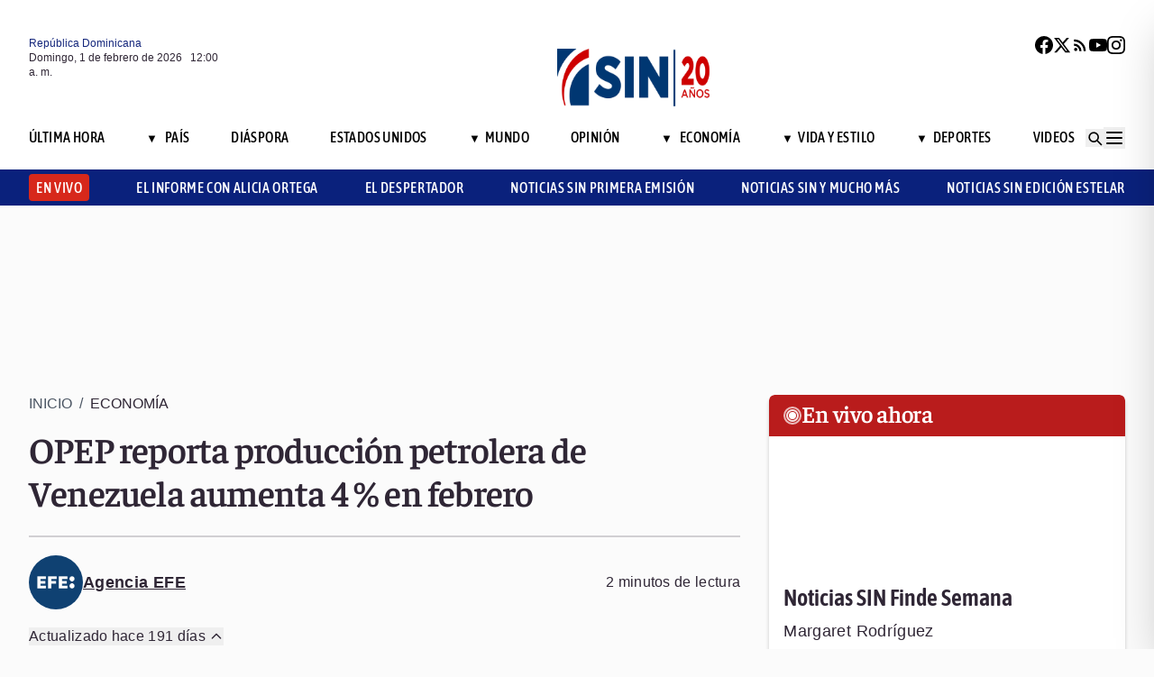

--- FILE ---
content_type: text/html; charset=utf-8
request_url: https://noticiassin.com/bloque-me-lo-dijo-adela?v=1769904058826
body_size: 804
content:
<!--blob 01/31/2026 08:00:59.209 p. m. --><!--publishThread: 11:37:07.925 AM  --><div class="bg-white rounded-xl shadow-[0_4px_4px_rgba(0,0,0,0.2)] border p-5 space-y-3 "><div class="flex items-center gap-3 mb-2"><div class="bg-red-100 rounded-full w-20 h-20 flex items-center justify-center"><svg xmlns="http://www.w3.org/2000/svg" class="w-10 h-10" viewBox="0 0 24 24"
                        fill="none" stroke="currentColor" stroke-width="2.2" stroke-linecap="round"
                        stroke-linejoin="round"><path
                            d="M21 12c0 4.418-4.03 8-9 8a9.77 9.77 0 01-4-.84L3 20l1.4-3.6A8.976 8.976 0 013 12c0-4.418 4.03-8 9-8s9 3.582 9 8z"
                            stroke="#7B1C1C" /></svg></div><a href="/fitur-y-el-exito-dominicano-2029155" title="Fitur y el &eacute;xito dominicano"><h2 class="font-bold text-[30px] leading-[32px] tracking-[0%] text-[#AF2323] font-faustina pb-4">Me lo dijo Adela</h2></a></div><hr class="border-t border-gray-800 border-opacity-70"><div class="space-y-2"><h2 class="font-bold text-[30px] leading-[32px] tracking-[0%] text-[#2F2635] font-faustina pb-4">
                    Fitur y el &eacute;xito dominicano
                </h2><p class="font-normal text-[18px] leading-[24px] tracking-[0.02em] text-[#2F2635] font-source">
                    Mientras algunos se empe&ntilde;an en restarle m&eacute;rito, los hechos hablan por s&iacute; solos. 
La participaci&oacute;n de Rep&uacute;blica Dominicana en Fitur dej&oacute; acuerdos multimillonarios, nuevas inversiones y un claro respaldo al turismo dominicano, hoy l&iacute;der regional. 
Un pa&iacute;s entero celebr&oacute; esos resultados, incluidos empresarios espa&ntilde;oles con inversiones aqu&iacute;, conscientes del buen momento del sector. Solo a unos pocos, atrapados en una terquedad mal encauzada, les incomod&oacute; el brillo alcanzado. 
Pero los n&uacute;meros, como siempre, no mienten: Fitur confirm&oacute; que el pa&iacute;s avanza y sabe vender su potencial.
                </p></div><a href="/noticias-listado/20260130" title="30 enero 2026"><p class="font-normal text-[12px] leading-[14px] tracking-[0%] text-[#2F2635] font-source" style="text-transform: capitalize">
                30 enero 2026
            </p></a></div>
    


--- FILE ---
content_type: text/html; charset=utf-8
request_url: https://noticiassin.com/bloque-auspiciado?v=1769904058826
body_size: 441
content:
<!--blob 01/31/2026 08:00:59.159 p. m. --><!--publishThread: 02:43:46.382 PM  --><div class="border-t border-t-4 border-gray-700 pt-4 space-y-4"><div class="overflow-hidden border border[#6F0023]  shadow-md"><a href="/mamografias-asistidas-por-ia-identifican-mas-casos-de-cancer-2029077" title="Mamograf&iacute;as asistidas por IA identifican m&aacute;s casos de c&aacute;ncer en pruebas de detecci&oacute;n"><img src="https://noticiassin.blob.core.windows.net/images/2026/01/30/mamografias-asistidas-por-ia-identifican-mas-casos-de-cancer-aa30f622-focus-0.27-0.19-589-331.webp" alt="Mamograf&iacute;as asistidas por IA identifican m&aacute;s casos de c&aacute;ncer en pruebas de detecci&oacute;n" class="w-full h-auto" width="392" height="220"></a><div class="p-4 space-y-2"><h2 class="font-semibold text-[20px] leading-[24px] tracking-[0%] text-[#2F2635] font-asap"><a href="/mamografias-asistidas-por-ia-identifican-mas-casos-de-cancer-2029077" title="Mamograf&iacute;as asistidas por IA identifican m&aacute;s casos de c&aacute;ncer en pruebas de detecci&oacute;n">Mamograf&iacute;as asistidas por IA identifican m&aacute;s casos de c&aacute;ncer en pruebas de detecci&oacute;n</a></h2><a href="/mamografias-asistidas-por-ia-identifican-mas-casos-de-cancer-2029077" title="Mamograf&iacute;as asistidas por IA identifican m&aacute;s casos de c&aacute;ncer en pruebas de detecci&oacute;n"><p class="font-normal text-[18px] leading-[24px] tracking-[0.02em] text-[#2F2635] font-source">
                                La IA tambi&eacute;n se utiliz&oacute; como apoyo a la detecci&oacute;n por parte de los radi&oacute;logos para los hallazgos sospechosos ...
                                </p
                            </a></div></div><div class="overflow-hidden border border[#6F0023]  shadow-md"><a href="/colombia-reanuda-vuelos-de-repatriacion-de-eeuu-2029075" title="Colombia reanuda vuelos de repatriaci&oacute;n de EE.UU. a pocos d&iacute;as de reuni&oacute;n de Petro y Trump"><img src="https://noticiassin.blob.core.windows.net/images/2026/01/30/colombia-reanuda-vuelos-de-repatriacion-de-eeuu-7af6e166-focus-0-0-589-331.webp" alt="Colombia reanuda vuelos de repatriaci&oacute;n de EE.UU. a pocos d&iacute;as de reuni&oacute;n de Petro y Trump" class="w-full h-auto" width="392" height="220"></a><div class="p-4 space-y-2"><h2 class="font-semibold text-[20px] leading-[24px] tracking-[0%] text-[#2F2635] font-asap"><a href="/colombia-reanuda-vuelos-de-repatriacion-de-eeuu-2029075" title="Colombia reanuda vuelos de repatriaci&oacute;n de EE.UU. a pocos d&iacute;as de reuni&oacute;n de Petro y Trump">Colombia reanuda vuelos de repatriaci&oacute;n de EE.UU. a pocos d&iacute;as de reuni&oacute;n de Petro y Trump</a></h2><a href="/colombia-reanuda-vuelos-de-repatriacion-de-eeuu-2029075" title="Colombia reanuda vuelos de repatriaci&oacute;n de EE.UU. a pocos d&iacute;as de reuni&oacute;n de Petro y Trump"><p class="font-normal text-[18px] leading-[24px] tracking-[0.02em] text-[#2F2635] font-source">
                                Como parte del arreglo Colombia asumi&oacute; la repatriaci&oacute;n de sus ciudadanos, para lo cual envi&oacute; d&iacute;as despu&eacute;s dos ...
                                </p
                            </a></div></div><div class="overflow-hidden border border[#6F0023]  shadow-md"><a href="/indomet-alerta-por-sistema-frontal-en-rd-con-lluvias-2029074" title="Indomet pronostica lluvias por sistema frontal en varias provincias del pa&iacute;s"><img src="https://noticiassin.blob.core.windows.net/images/2026/01/30/indomet-alerta-por-sistema-frontal-en-rd-con-lluvias-341c5062-focus-0-0-589-331.webp" alt="Indomet pronostica lluvias por sistema frontal en varias provincias del pa&iacute;s" class="w-full h-auto" width="392" height="220"></a><div class="p-4 space-y-2"><h2 class="font-semibold text-[20px] leading-[24px] tracking-[0%] text-[#2F2635] font-asap"><a href="/indomet-alerta-por-sistema-frontal-en-rd-con-lluvias-2029074" title="Indomet pronostica lluvias por sistema frontal en varias provincias del pa&iacute;s">Indomet pronostica lluvias por sistema frontal en varias provincias del pa&iacute;s</a></h2><a href="/indomet-alerta-por-sistema-frontal-en-rd-con-lluvias-2029074" title="Indomet pronostica lluvias por sistema frontal en varias provincias del pa&iacute;s"><p class="font-normal text-[18px] leading-[24px] tracking-[0.02em] text-[#2F2635] font-source">
                                El viento del sureste y la orograf&iacute;a local causar&aacute;n lluvias aisladas en el litoral Caribe&ntilde;o y zonas monta&ntilde;osas...
                                </p
                            </a></div></div></div>
    


--- FILE ---
content_type: text/html; charset=utf-8
request_url: https://noticiassin.com/bloque-home-interiores?v=1769904058827
body_size: 1555
content:
<!--blob 01/31/2026 08:00:59.239 p. m. --><!--publishThread: 02:43:47.178 PM  --><div class="border-t border-t-4 border-gray-700 pt-4"><h2 class="font-bold text-[30px] leading-[32px] tracking-[0%] text-[#2F2635] font-faustina">En Portada</h2><a href="/seccion/pais" title="Abinader acude a velatorio de Ram&oacute;n Alburquerque y resalta su legado"><a href="/seccion/pais" title="Abinader acude a velatorio de Ram&oacute;n Alburquerque y resalta su legado"><h3 class="paddingtb-6 font-asap font-medium text-[16px] leading-[20px] tracking-[0.04em] uppercase text-[#AF2323] mb-[8px] mt-5">
                Pa&iacute;s
                </h3></a></a><a href="/luis-abinader-asiste-al-funeral-ramon-alburquerque-2029272" title="Abinader acude a velatorio de Ram&oacute;n Alburquerque y resalta su legado"><h2 class="font-bold text-[30px] leading-[32px] tracking-[0%] text-[#2F2635] font-faustina pb-4">
                    Abinader acude a velatorio de Ram&oacute;n Alburquerque y resalta su legado
                </h2></a><p class="paddingtb-6 font-normal text-[12px] leading-[14px] tracking-[0%] text-[#2F2635] font-source mb-1"><a href="/noticias-listado/20260131" title="S&aacute;bado 31 de enero de 2026">S&aacute;bado 31 de enero de 2026</a></p><div class="relative"><a href="/luis-abinader-asiste-al-funeral-ramon-alburquerque-2029272" title="Abinader acude a velatorio de Ram&oacute;n Alburquerque y resalta su legado"><img src="https://noticiassin.blob.core.windows.net/images/2026/01/14/abinader-acuerda-fortalecer-la-cooperacion-entre-rd-y-chile-5c00d34c-focus-0.13-0.14-800-400.webp" alt="Abinader acude a velatorio de Ram&oacute;n Alburquerque y resalta su legado" class="w-full h-auto" width="394" height="197"></a></div></div><div class="border-t border-[#D1CFD3] pt-6 space-y-4"><div class="flex gap-4 items-start border-b border-[#D1CFD3] pb-3"><div class="flex-shrink-0 relative w-[50%]"><a href="/muere-una-joven-por-descarga-electrica-en-higuey-2029280" title="Adolescente fallece electrocutada mientras cargaba su celular en Hig&uuml;ey"><img src="https://noticiassin.blob.core.windows.net/images/2026/01/31/muere-una-joven-por-descarga-electrica-en-higuey-2ff46548-focus-0-0-800-400.webp" alt="Adolescente fallece electrocutada mientras cargaba su celular en Hig&uuml;ey" class="w-full h-auto" width="197" height="99"></a></div><div class="flex-1 space-y-1"><a href="/seccion/pais" title="Adolescente fallece electrocutada mientras cargaba su celular en Hig&uuml;ey"> <p class="paddingtb-6 font-asap font-medium text-[16px] leading-[20px] tracking-[0.04em] uppercase text-[#9A3737]">Pa&iacute;s</p> </a><a href="/muere-una-joven-por-descarga-electrica-en-higuey-2029280" title="Adolescente fallece electrocutada mientras cargaba su celular en Hig&uuml;ey"><h3 class="font-semibold text-[16px] leading-[20px] tracking-[0%] text-[#2F2635] font-source">
                            Adolescente fallece electrocutada mientras cargaba su celular en Hig&uuml;ey
                        </h3></a><p class="paddingtb-6 font-normal text-[12px] leading-[14px] tracking-[0%] text-[#2F2635] font-source"><a href="/noticias-listado/20260131" title="S&aacute;bado 31 de enero de 2026">S&aacute;bado 31 de enero de 2026</a></p></div></div><div class="flex gap-4 items-start border-b border-[#D1CFD3] pb-3"><div class="flex-shrink-0 relative w-[50%]"><a href="/ola-de-frio-extremo-en-nueva-york-deja-13-muertos-2029276" title="Suben a 13 las v&iacute;ctimas por fr&iacute;o extremo en Nueva York durante tormenta invernal"><img src="https://noticiassin.blob.core.windows.net/images/2026/01/31/ola-de-frio-extremo-en-nueva-york-deja-13-muertos-279289d4-focus-0-0-800-400.webp" alt="Suben a 13 las v&iacute;ctimas por fr&iacute;o extremo en Nueva York durante tormenta invernal" class="w-full h-auto" width="197" height="99"></a></div><div class="flex-1 space-y-1"><a href="/seccion/mundo" title="Suben a 13 las v&iacute;ctimas por fr&iacute;o extremo en Nueva York durante tormenta invernal"> <p class="paddingtb-6 font-asap font-medium text-[16px] leading-[20px] tracking-[0.04em] uppercase text-[#9A3737]">Mundo</p> </a><a href="/ola-de-frio-extremo-en-nueva-york-deja-13-muertos-2029276" title="Suben a 13 las v&iacute;ctimas por fr&iacute;o extremo en Nueva York durante tormenta invernal"><h3 class="font-semibold text-[16px] leading-[20px] tracking-[0%] text-[#2F2635] font-source">
                            Suben a 13 las v&iacute;ctimas por fr&iacute;o extremo en Nueva York durante tormenta invernal

                        </h3></a><p class="paddingtb-6 font-normal text-[12px] leading-[14px] tracking-[0%] text-[#2F2635] font-source"><a href="/noticias-listado/20260131" title="S&aacute;bado 31 de enero de 2026">S&aacute;bado 31 de enero de 2026</a></p></div></div><div class="flex gap-4 items-start border-b border-[#D1CFD3] pb-3"><div class="flex-shrink-0 relative w-[50%]"><a href="/protocolo-vigilancia-influenza-en-aeropuerto-las-americas-2029268" title="Activan vigilancia en el AILA por casos de virus Nipah y aumento de influenza en Puerto Rico"><img src="https://noticiassin.blob.core.windows.net/images/2026/01/06/amenaza-de-bomba-activa-protocolos-de-seguridad-en-el-aila-f57af6ec-focus-0-0-800-400.webp" alt="Activan vigilancia en el AILA por casos de virus Nipah y aumento de influenza en Puerto Rico" class="w-full h-auto" width="197" height="99"></a></div><div class="flex-1 space-y-1"><a href="/seccion/pais" title="Activan vigilancia en el AILA por casos de virus Nipah y aumento de influenza en Puerto Rico"> <p class="paddingtb-6 font-asap font-medium text-[16px] leading-[20px] tracking-[0.04em] uppercase text-[#9A3737]">Pa&iacute;s</p> </a><a href="/protocolo-vigilancia-influenza-en-aeropuerto-las-americas-2029268" title="Activan vigilancia en el AILA por casos de virus Nipah y aumento de influenza en Puerto Rico"><h3 class="font-semibold text-[16px] leading-[20px] tracking-[0%] text-[#2F2635] font-source">
                            Activan vigilancia en el AILA por casos de virus Nipah y aumento de influenza en Puerto Rico
                        </h3></a><p class="paddingtb-6 font-normal text-[12px] leading-[14px] tracking-[0%] text-[#2F2635] font-source"><a href="/noticias-listado/20260131" title="S&aacute;bado 31 de enero de 2026">S&aacute;bado 31 de enero de 2026</a></p></div></div></div><div class="grid grid-cols-2 gap-4  border-[#D1CFD3] pt-4"><div class="space-y-2"><div class="relative"><a href="/operativos-dncd-2026-logran-incautacion-masiva-de-drogas-2029267" title="DNCD saca de circulaci&oacute;n m&aacute;s de 688 mil gramos de drogas en los primeros 30 d&iacute;as de 2026"><img src="https://noticiassin.blob.core.windows.net/images/2026/01/31/operativos-dncd--2026-logran-incautacion-masiva-de-drogas-d43e8490-focus-0-0-800-400.webp" alt="DNCD saca de circulaci&oacute;n m&aacute;s de 688 mil gramos de drogas en los primeros 30 d&iacute;as de 2026" class="w-full h-auto" width="189" height="95"></a></div><a href="/seccion/pais" title="DNCD saca de circulaci&oacute;n m&aacute;s de 688 mil gramos de drogas en los primeros 30 d&iacute;as de 2026"> <p class="paddingtb-6 font-asap font-medium text-[16px] leading-[20px] tracking-[0.04em] uppercase text-[#9A3737]">Pa&iacute;s</p></a><a href="/operativos-dncd-2026-logran-incautacion-masiva-de-drogas-2029267" title="DNCD saca de circulaci&oacute;n m&aacute;s de 688 mil gramos de drogas en los primeros 30 d&iacute;as de 2026"><h3 class="font-semibold text-[16px] leading-[20px] tracking-[0%] text-[#2F2635] font-source">
                        DNCD saca de circulaci&oacute;n m&aacute;s de 688 mil gramos de drogas en los primeros 30 d&iacute;as de 2026
                    </h3></a><p class="paddingtb-6 font-normal text-[12px] leading-[14px] tracking-[0%] text-[#2F2635] font-source"><a href="/noticias-listado/20260131" title="S&aacute;bado 31 de enero de 2026">S&aacute;bado 31 de enero de 2026</a></p></div><div class="space-y-2"><div class="relative"><a href="/dia-nacional-de-la-juventud-republica-dominicana-2029256" title="Hoy es el D&iacute;a Nacional de la Juventud"><img src="https://noticiassin.blob.core.windows.net/images/uploads/2025/01/genesis-youtube-genesis-nuevooo-2025-01-31t111950.834-focus-0-0-800-400.webp" alt="Hoy es el D&iacute;a Nacional de la Juventud" class="w-full h-auto" width="189" height="95"></a></div><a href="/seccion/pais" title="Hoy es el D&iacute;a Nacional de la Juventud"> <p class="paddingtb-6 font-asap font-medium text-[16px] leading-[20px] tracking-[0.04em] uppercase text-[#9A3737]">Pa&iacute;s</p></a><a href="/dia-nacional-de-la-juventud-republica-dominicana-2029256" title="Hoy es el D&iacute;a Nacional de la Juventud"><h3 class="font-semibold text-[16px] leading-[20px] tracking-[0%] text-[#2F2635] font-source">
                        Hoy es el D&iacute;a Nacional de la Juventud
                    </h3></a><p class="paddingtb-6 font-normal text-[12px] leading-[14px] tracking-[0%] text-[#2F2635] font-source"><a href="/noticias-listado/20260131" title="S&aacute;bado 31 de enero de 2026">S&aacute;bado 31 de enero de 2026</a></p></div><div class="space-y-2"><div class="relative"><a href="/presidente-abinader-destaca-el-dia-nacional-de-la-juventud-2029258" title="Abinader reconoce el talento y compromiso de la juventud dominicana en su d&iacute;a"><img src="https://noticiassin.blob.core.windows.net/images/2026/01/28/abinader-felicita-a-los-leones-del-escogido-por-bicampeonato-0ebea2da-focus-0-0-800-400.webp" alt="Abinader reconoce el talento y compromiso de la juventud dominicana en su d&iacute;a" class="w-full h-auto" width="189" height="95"></a></div><a href="/seccion/pais" title="Abinader reconoce el talento y compromiso de la juventud dominicana en su d&iacute;a"> <p class="paddingtb-6 font-asap font-medium text-[16px] leading-[20px] tracking-[0.04em] uppercase text-[#9A3737]">Pa&iacute;s</p></a><a href="/presidente-abinader-destaca-el-dia-nacional-de-la-juventud-2029258" title="Abinader reconoce el talento y compromiso de la juventud dominicana en su d&iacute;a"><h3 class="font-semibold text-[16px] leading-[20px] tracking-[0%] text-[#2F2635] font-source">
                        Abinader reconoce el talento y compromiso de la juventud dominicana en su d&iacute;a
                    </h3></a><p class="paddingtb-6 font-normal text-[12px] leading-[14px] tracking-[0%] text-[#2F2635] font-source"><a href="/noticias-listado/20260131" title="S&aacute;bado 31 de enero de 2026">S&aacute;bado 31 de enero de 2026</a></p></div><div class="space-y-2"><div class="relative"><a href="/wang-xiangxi-bajo-investigacion-disciplinaria-en-china-2029243" title="China investiga a su ministro de Gesti&oacute;n de Emergencias por posible corrupci&oacute;n"><img src="https://noticiassin.blob.core.windows.net/images/2026/01/31/wang-xiangxi-bajo-investigacion-disciplinaria-en-china-e3289970-focus-0-0-800-400.webp" alt="China investiga a su ministro de Gesti&oacute;n de Emergencias por posible corrupci&oacute;n" class="w-full h-auto" width="189" height="95"></a></div><a href="/seccion/mundo" title="China investiga a su ministro de Gesti&oacute;n de Emergencias por posible corrupci&oacute;n"> <p class="paddingtb-6 font-asap font-medium text-[16px] leading-[20px] tracking-[0.04em] uppercase text-[#9A3737]">Mundo</p></a><a href="/wang-xiangxi-bajo-investigacion-disciplinaria-en-china-2029243" title="China investiga a su ministro de Gesti&oacute;n de Emergencias por posible corrupci&oacute;n"><h3 class="font-semibold text-[16px] leading-[20px] tracking-[0%] text-[#2F2635] font-source">
                        China investiga a su ministro de Gesti&oacute;n de Emergencias por posible corrupci&oacute;n
                    </h3></a><p class="paddingtb-6 font-normal text-[12px] leading-[14px] tracking-[0%] text-[#2F2635] font-source"><a href="/noticias-listado/20260131" title="S&aacute;bado 31 de enero de 2026">S&aacute;bado 31 de enero de 2026</a></p></div><div class="space-y-2"><div class="relative"><a href="/pronostico-de-lluvias-dominicana-sabado-por-vaguada-2029250" title="Indomet prev&eacute; lluvias este s&aacute;bado por incidencia de vaguada"><img src="https://noticiassin.blob.core.windows.net/images/2026/01/31/pronostico-de-lluvias-dominicana-sabado-por-vaguada-5dca966b-focus-0-0-800-400.webp" alt="Indomet prev&eacute; lluvias este s&aacute;bado por incidencia de vaguada" class="w-full h-auto" width="189" height="95"></a></div><a href="/seccion/pais" title="Indomet prev&eacute; lluvias este s&aacute;bado por incidencia de vaguada"> <p class="paddingtb-6 font-asap font-medium text-[16px] leading-[20px] tracking-[0.04em] uppercase text-[#9A3737]">Pa&iacute;s</p></a><a href="/pronostico-de-lluvias-dominicana-sabado-por-vaguada-2029250" title="Indomet prev&eacute; lluvias este s&aacute;bado por incidencia de vaguada"><h3 class="font-semibold text-[16px] leading-[20px] tracking-[0%] text-[#2F2635] font-source">
                        Indomet prev&eacute; lluvias este s&aacute;bado por incidencia de vaguada
                    </h3></a><p class="paddingtb-6 font-normal text-[12px] leading-[14px] tracking-[0%] text-[#2F2635] font-source"><a href="/noticias-listado/20260131" title="S&aacute;bado 31 de enero de 2026">S&aacute;bado 31 de enero de 2026</a></p></div><div class="space-y-2"><div class="relative"><a href="/alma-maria-vaesken-fallecimiento-de-la-cantante-paraguaya-2029248" title="Fallece a los 89 a&ntilde;os Alma Mar&iacute;a Vaesken, cantante del grupo Los 3 Sudamericanos"><img src="https://noticiassin.blob.core.windows.net/images/2026/01/31/alma-maria-vaesken-fallecimiento-de-la-cantante-paraguaya-bdf88d7e-focus-0-0-800-400.webp" alt="Fallece a los 89 a&ntilde;os Alma Mar&iacute;a Vaesken, cantante del grupo Los 3 Sudamericanos" class="w-full h-auto" width="189" height="95"></a></div><a href="/seccion/vida-y-estilo" title="Fallece a los 89 a&ntilde;os Alma Mar&iacute;a Vaesken, cantante del grupo Los 3 Sudamericanos"> <p class="paddingtb-6 font-asap font-medium text-[16px] leading-[20px] tracking-[0.04em] uppercase text-[#9A3737]">Vida y Estilo</p></a><a href="/alma-maria-vaesken-fallecimiento-de-la-cantante-paraguaya-2029248" title="Fallece a los 89 a&ntilde;os Alma Mar&iacute;a Vaesken, cantante del grupo Los 3 Sudamericanos"><h3 class="font-semibold text-[16px] leading-[20px] tracking-[0%] text-[#2F2635] font-source">
                        Fallece a los 89 a&ntilde;os Alma Mar&iacute;a Vaesken, cantante del grupo Los 3 Sudamericanos
                    </h3></a><p class="paddingtb-6 font-normal text-[12px] leading-[14px] tracking-[0%] text-[#2F2635] font-source"><a href="/noticias-listado/20260131" title="S&aacute;bado 31 de enero de 2026">S&aacute;bado 31 de enero de 2026</a></p></div></div>


--- FILE ---
content_type: text/html; charset=utf-8
request_url: https://noticiassin.com/bloque-seccion-economia?v=1769904058827
body_size: 879
content:
<!--blob 01/31/2026 08:00:59.190 p. m. --><!--publishThread: 12:00:05.741 PM  --><div class="border-t border-t-4 border-gray-700 pt-[8px] space-y-4"><span class="font-asap font-semibold text-[18px] leading-[22px] tracking-[0.02em] uppercase text-[#2F2635] mb-2">Porque le&iacute;ste este art&iacute;culo</span><div class="flex gap-4 items-start border-b border-[#D1CFD3] pb-3"><div class="flex-shrink-0 relative w-[50%]"><a href="/dgii-mas-del-18-de-vehiculos-sin-marbete-2029147" title="M&aacute;s del 18% del parque vehicular falta por renovar el marbete, informa DGII"><img src="https://noticiassin.blob.core.windows.net/images/2026/01/22/vence-marbete-31-enero-nohabra-prorroga-35d1f401-focus-0-0-800-450.webp" alt="M&aacute;s del 18% del parque vehicular falta por renovar el marbete, informa DGII" class="w-full h-auto" width="197" height="111"></a></div><div class="flex-1 space-y-1"><a href="/seccion/economia" title="M&aacute;s del 18% del parque vehicular falta por renovar el marbete, informa DGII"> <p class="paddingb-6 font-asap font-medium text-[16px] leading-[20px] tracking-[0.04em] uppercase text-[#9A3737]">
                        Econom&iacute;a
                    </p></a><a href="/dgii-mas-del-18-de-vehiculos-sin-marbete-2029147" title="M&aacute;s del 18% del parque vehicular falta por renovar el marbete, informa DGII"><h3 class="font-semibold text-[16px] leading-[20px] tracking-[0%] text-[#2F2635] font-source">
                            M&aacute;s del 18% del parque vehicular falta por renovar el marbete, informa DGII
                        </h3></a><p class="paddingtb-6 font-normal text-[12px] leading-[14px] tracking-[0%] text-[#2F2635] font-source"><a href="/noticias-listado/20260130" title="Viernes 30 de enero de 2026">Viernes 30 de enero de 2026</a></p></div></div><div class="flex gap-4 items-start border-b border-[#D1CFD3] pb-3"><div class="flex-shrink-0 relative w-[50%]"><a href="/tasa-de-desempleo-en-finlandia-supera-a-espana-en-diciembre-2029103" title="Finlandia releva a Espa&ntilde;a al frente del desempleo europeo por la crisis y la defensa"><img src="https://noticiassin.blob.core.windows.net/images/2026/01/30/tasa-de-desempleo-en-finlandia-supera-a-espana-en-diciembre-6a3a10ca-focus-0-0-800-450.webp" alt="Finlandia releva a Espa&ntilde;a al frente del desempleo europeo por la crisis y la defensa" class="w-full h-auto" width="197" height="111"></a></div><div class="flex-1 space-y-1"><a href="/seccion/economia" title="Finlandia releva a Espa&ntilde;a al frente del desempleo europeo por la crisis y la defensa"> <p class="paddingb-6 font-asap font-medium text-[16px] leading-[20px] tracking-[0.04em] uppercase text-[#9A3737]">
                        Econom&iacute;a
                    </p></a><a href="/tasa-de-desempleo-en-finlandia-supera-a-espana-en-diciembre-2029103" title="Finlandia releva a Espa&ntilde;a al frente del desempleo europeo por la crisis y la defensa"><h3 class="font-semibold text-[16px] leading-[20px] tracking-[0%] text-[#2F2635] font-source">
                            Finlandia releva a Espa&ntilde;a al frente del desempleo europeo por la crisis y la defensa
                        </h3></a><p class="paddingtb-6 font-normal text-[12px] leading-[14px] tracking-[0%] text-[#2F2635] font-source"><a href="/noticias-listado/20260130" title="Viernes 30 de enero de 2026">Viernes 30 de enero de 2026</a></p></div></div><div class="flex gap-4 items-start border-b border-[#D1CFD3] pb-3"><div class="flex-shrink-0 relative w-[50%]"><a href="/obra-de-mejoramiento-playa-el-faro-fortalece-turismo-2029156" title="Ministro David Collado inicia mejoramiento de playa El Faro en San Pedro de Macor&iacute;s"><img src="https://noticiassin.blob.core.windows.net/images/2026/01/30/obra-de-mejoramiento-playa-el-faro-fortalece-turismo-732d3618-focus-0-0-800-450.webp" alt="Ministro David Collado inicia mejoramiento de playa El Faro en San Pedro de Macor&iacute;s" class="w-full h-auto" width="197" height="111"></a></div><div class="flex-1 space-y-1"><a href="/seccion/economia" title="Ministro David Collado inicia mejoramiento de playa El Faro en San Pedro de Macor&iacute;s"> <p class="paddingb-6 font-asap font-medium text-[16px] leading-[20px] tracking-[0.04em] uppercase text-[#9A3737]">
                        Econom&iacute;a
                    </p></a><a href="/obra-de-mejoramiento-playa-el-faro-fortalece-turismo-2029156" title="Ministro David Collado inicia mejoramiento de playa El Faro en San Pedro de Macor&iacute;s"><h3 class="font-semibold text-[16px] leading-[20px] tracking-[0%] text-[#2F2635] font-source">
                            Ministro David Collado inicia mejoramiento de playa El Faro en San Pedro de Macor&iacute;s
                        </h3></a><p class="paddingtb-6 font-normal text-[12px] leading-[14px] tracking-[0%] text-[#2F2635] font-source"><a href="/noticias-listado/20260130" title="Viernes 30 de enero de 2026">Viernes 30 de enero de 2026</a></p></div></div><div class="flex gap-4 items-start border-b border-[#D1CFD3] pb-3"><div class="flex-shrink-0 relative w-[50%]"><a href="/recaudo-y-renovacion-marbetes-2026-2029095" title="M&aacute;s de 1.6 millones de marbetes han sido renovados; DGII recuerda plazo vence el 31 de enero"><img src="https://noticiassin.blob.core.windows.net/images/uploads/2021/01/c6c0f581-transito-republica-dominicana-documentos-focus-0-0-800-450.webp" alt="M&aacute;s de 1.6 millones de marbetes han sido renovados; DGII recuerda plazo vence el 31 de enero" class="w-full h-auto" width="197" height="111"></a></div><div class="flex-1 space-y-1"><a href="/seccion/economia" title="M&aacute;s de 1.6 millones de marbetes han sido renovados; DGII recuerda plazo vence el 31 de enero"> <p class="paddingb-6 font-asap font-medium text-[16px] leading-[20px] tracking-[0.04em] uppercase text-[#9A3737]">
                        Econom&iacute;a
                    </p></a><a href="/recaudo-y-renovacion-marbetes-2026-2029095" title="M&aacute;s de 1.6 millones de marbetes han sido renovados; DGII recuerda plazo vence el 31 de enero"><h3 class="font-semibold text-[16px] leading-[20px] tracking-[0%] text-[#2F2635] font-source">
                            M&aacute;s de 1.6 millones de marbetes han sido renovados; DGII recuerda plazo vence el 31 de enero
                        </h3></a><p class="paddingtb-6 font-normal text-[12px] leading-[14px] tracking-[0%] text-[#2F2635] font-source"><a href="/noticias-listado/20260130" title="Viernes 30 de enero de 2026">Viernes 30 de enero de 2026</a></p></div></div><div class="flex gap-4 items-start border-b border-[#D1CFD3] pb-3"><div class="flex-shrink-0 relative w-[50%]"><a href="/bcrd-mantiene-invariable-su-tasa-de-politica-monetaria-2029011" title="El BCRD mantiene invariable su tasa de pol&iacute;tica monetaria"><img src="https://noticiassin.blob.core.windows.net/images/2025/12/22/crecimiento-y-estabilidad-en-el-desempeno-sistema-financiero-e5d516fc-focus-0-0-800-450.webp" alt="El BCRD mantiene invariable su tasa de pol&iacute;tica monetaria" class="w-full h-auto" width="197" height="111"></a></div><div class="flex-1 space-y-1"><a href="/seccion/economia" title="El BCRD mantiene invariable su tasa de pol&iacute;tica monetaria"> <p class="paddingb-6 font-asap font-medium text-[16px] leading-[20px] tracking-[0.04em] uppercase text-[#9A3737]">
                        Econom&iacute;a
                    </p></a><a href="/bcrd-mantiene-invariable-su-tasa-de-politica-monetaria-2029011" title="El BCRD mantiene invariable su tasa de pol&iacute;tica monetaria"><h3 class="font-semibold text-[16px] leading-[20px] tracking-[0%] text-[#2F2635] font-source">
                            El BCRD mantiene invariable su tasa de pol&iacute;tica monetaria
                        </h3></a><p class="paddingtb-6 font-normal text-[12px] leading-[14px] tracking-[0%] text-[#2F2635] font-source"><a href="/noticias-listado/20260129" title="Jueves 29 de enero de 2026">Jueves 29 de enero de 2026</a></p></div></div><div class="flex gap-4 items-start border-b border-[#D1CFD3] pb-3"><div class="flex-shrink-0 relative w-[50%]"><a href="/inversion-millonaria-para-proyecto-habitacional-en-sde--2028996" title="Invierten m&aacute;s de RD$5,504 millones en nuevo proyecto habitacional en SDE"><img src="https://noticiassin.blob.core.windows.net/images/2026/01/29/invierten-mas-de-rd5504-millones-en-nuevo-proyecto-habitacional-en-sde-299ec000-focus-0-0-800-450.webp" alt="Invierten m&aacute;s de RD$5,504 millones en nuevo proyecto habitacional en SDE" class="w-full h-auto" width="197" height="111"></a></div><div class="flex-1 space-y-1"><a href="/seccion/economia" title="Invierten m&aacute;s de RD$5,504 millones en nuevo proyecto habitacional en SDE"> <p class="paddingb-6 font-asap font-medium text-[16px] leading-[20px] tracking-[0.04em] uppercase text-[#9A3737]">
                        Econom&iacute;a
                    </p></a><a href="/inversion-millonaria-para-proyecto-habitacional-en-sde--2028996" title="Invierten m&aacute;s de RD$5,504 millones en nuevo proyecto habitacional en SDE"><h3 class="font-semibold text-[16px] leading-[20px] tracking-[0%] text-[#2F2635] font-source">
                            Invierten m&aacute;s de RD$5,504 millones en nuevo proyecto habitacional en SDE
                        </h3></a><p class="paddingtb-6 font-normal text-[12px] leading-[14px] tracking-[0%] text-[#2F2635] font-source"><a href="/noticias-listado/20260129" title="Jueves 29 de enero de 2026">Jueves 29 de enero de 2026</a></p></div></div></div>


--- FILE ---
content_type: text/html; charset=utf-8
request_url: https://www.google.com/recaptcha/api2/aframe
body_size: 265
content:
<!DOCTYPE HTML><html><head><meta http-equiv="content-type" content="text/html; charset=UTF-8"></head><body><script nonce="cy-_9AZMalQeLgppbvuOFw">/** Anti-fraud and anti-abuse applications only. See google.com/recaptcha */ try{var clients={'sodar':'https://pagead2.googlesyndication.com/pagead/sodar?'};window.addEventListener("message",function(a){try{if(a.source===window.parent){var b=JSON.parse(a.data);var c=clients[b['id']];if(c){var d=document.createElement('img');d.src=c+b['params']+'&rc='+(localStorage.getItem("rc::a")?sessionStorage.getItem("rc::b"):"");window.document.body.appendChild(d);sessionStorage.setItem("rc::e",parseInt(sessionStorage.getItem("rc::e")||0)+1);localStorage.setItem("rc::h",'1769904062998');}}}catch(b){}});window.parent.postMessage("_grecaptcha_ready", "*");}catch(b){}</script></body></html>

--- FILE ---
content_type: application/javascript; charset=utf-8
request_url: https://fundingchoicesmessages.google.com/f/AGSKWxXnh5lBf3SE7RfC5Z9mWkXCF_D8Wu-HiUxkt1h32XvtAfazI0z0CbmLL_jhZZELi-YQxqG-R91TqZqHlPWJobz7u7IGNR8S0tHsWslewJZTL02NLkpfXUhrJJo3BQPAr6itEoGCO7OI3Iy0SkyU2EXKX2JERMkVkk9L4amQVtZp7JMZTUiRPHeLlsmh/_/Handlers/Ads./ad-layering-_336x280a./adroller./adchannel_
body_size: -1284
content:
window['2a1367a8-eb97-476b-a54a-32daff04a0ca'] = true;